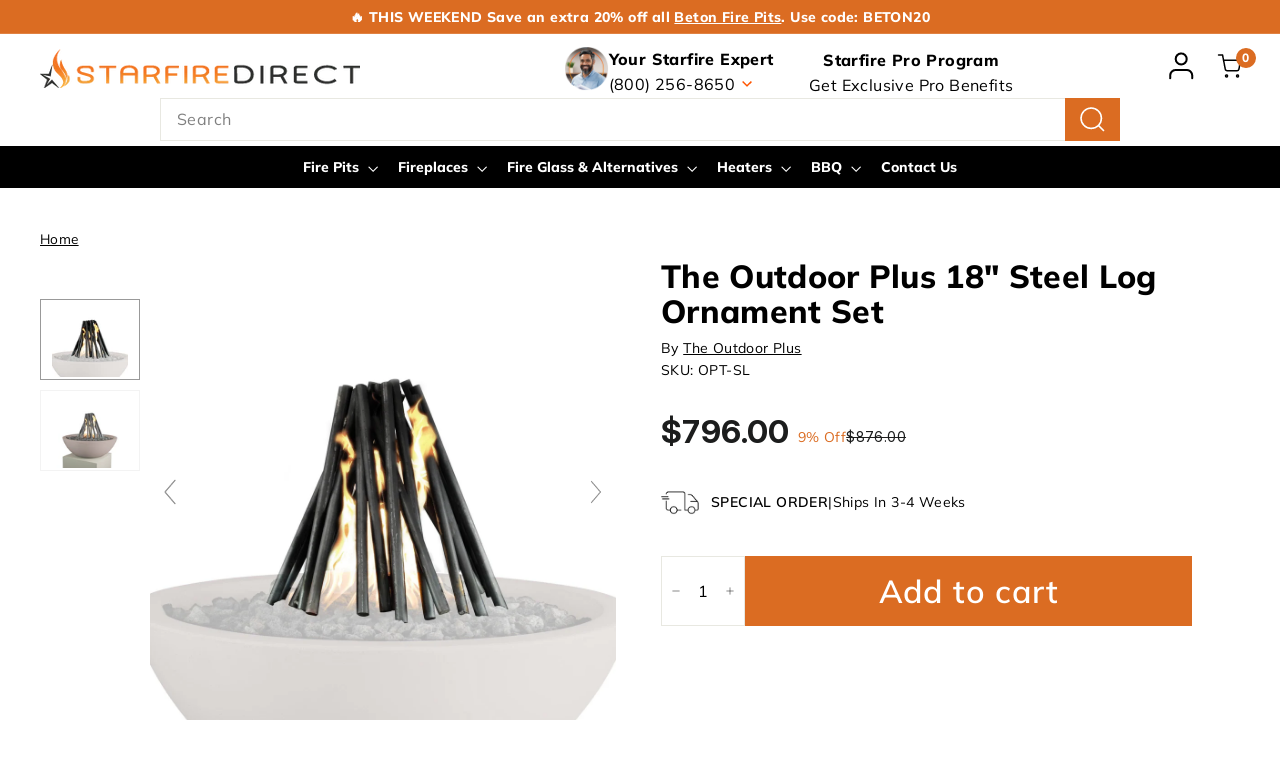

--- FILE ---
content_type: text/html; charset=utf-8
request_url: https://starfiredirect.com/apps/reviews/products?url=https:/starfiredirect.com/products/top-fire-18-inch-steel-logs-fire-ornaments
body_size: 969
content:
 [ { "@context": "http://schema.org",  "@type": "Product",  "@id": "https://starfiredirect.com/products/top-fire-18-inch-steel-logs-fire-ornaments#product_sp_starfire_direct", "mainEntityOfPage": { "@type": "WebPage", "@id": "https://starfiredirect.com/products/top-fire-18-inch-steel-logs-fire-ornaments#webpage_sp_starfire_direct", "sdDatePublished": "2026-01-18T07:39-0800", "sdPublisher": { "@context": "http://schema.org", "@type": "Organization", "@id": "https://schemaplus.io", "name": "SchemaPlus App" } }, "additionalProperty": [    { "@type": "PropertyValue", "name" : "Tags", "value": [  "collection_fire-pit-ornaments",  "exclude-shopping",  "Filter_Brand-The Outdoor Plus",  "Filter_Product Type-Fireplace Media",  "Filter_Style-Polished",  "flt-made-in-usa_Yes",  "has-docs",  "Nav_Outdoor Alternatives-Fire Pit Ornaments",  "origin-zip: 91761",  "p65-carbon-monoxide",  "rtn_no-returns"  ] }   ,{"@type": "PropertyValue", "name" : "Title", "value": [  "Default Title"  ] }   ],     "brand": { "@type": "Brand", "name": "The Outdoor Plus",  "url": "https://starfiredirect.com/collections/vendors?q=The%20Outdoor%20Plus"  },  "category":"Fire Pit Ornaments", "color": "", "depth":"", "height":"", "itemCondition":"http://schema.org/NewCondition", "logo":"", "manufacturer":"", "material": "", "model":"",  "offers": { "@type": "Offer", "@id": "10347094145",   "availability": "http://schema.org/InStock",    "inventoryLevel": { "@type": "QuantitativeValue", "value": "0" },    "price" : 796.0, "priceSpecification": [ { "@type": "UnitPriceSpecification", "price": 796.0, "priceCurrency": "USD" }  ],      "priceCurrency": "USD", "description": "USD-79600-$796.00-$796.00 USD-796.00", "priceValidUntil": "2030-12-21",    "shippingDetails": [  ],   "seller": { "@type": "Organization", "name": "Starfire Direct", "@id": "https://starfiredirect.com#organization_sp_starfire_direct" } },     "productID":"10347094145",  "productionDate":"", "purchaseDate":"", "releaseDate":"",  "review": [   ],   "sku": "OPT-SL",   "gtin12": "196111364039", "mpn": "",  "weight": { "@type": "QuantitativeValue", "unitCode": "LBR", "value": "0.0" }, "width":"",    "description": "Project the illusion and strength of a bonfire with the 18\" Steel Logs Ornament. It will allow you to create your own modern version of gathering around the campfire with friends and family, without leaving your backyard. \n\nThis fire bowl decoration is handmade in the U.S.A. of durable mild steel, making it weatherproof and heat resistant. There is no installation required, as it simply rests on top of your fire media, which means you can start using it right away. Not only will your guests love this fire bowl accessory, you will find it will take your home parties to the next level! \n\n  \n\nPRODUCT FEATURES: \n\n \n\n \n\nProudly Made in the U.S.A. \n\nCrafted of Sturdy Mild Steel \n\nFits Atop any Fire Bowls and Fire Pits \n\nIdeal for Home or Commercial Use \n\nFire Bowl Sold Separately \n\nDimensions: 18\" Dia. x 20\" H \n\n",  "image": [      "https:\/\/starfiredirect.com\/cdn\/shop\/products\/18-steel-log-ornament-set-110091.jpg?v=1738688303\u0026width=600"    ,"https:\/\/starfiredirect.com\/cdn\/shop\/products\/18-steel-log-ornament-set-170162.jpg?v=1738688303\u0026width=600"      ,"https:\/\/starfiredirect.com\/cdn\/shop\/products\/18-steel-log-ornament-set-110091.jpg?v=1738688303\u0026width=600"    ], "name": "The Outdoor Plus 18\" Steel Log Ornament Set", "url": "https://starfiredirect.com/products/top-fire-18-inch-steel-logs-fire-ornaments" }      ,{ "@context": "http://schema.org", "@type": "BreadcrumbList", "name": "Starfire Direct Breadcrumbs Schema by SchemaPlus", "itemListElement": [  { "@type": "ListItem", "position": 1, "item": { "@id": "https://starfiredirect.com/collections", "name": "Products" } }, { "@type": "ListItem", "position": 2, "item": { "@id": "https://starfiredirect.com/collections/fire-pit-media", "name": "Fire Pit Media" } },  { "@type": "ListItem", "position": 3, "item": { "@id": "https://starfiredirect.com/products/top-fire-18-inch-steel-logs-fire-ornaments#breadcrumb_sp_starfire_direct", "name": "The Outdoor Plus 18\" Steel Log Ornament Set" } } ] }  ]

--- FILE ---
content_type: text/css
request_url: https://starfiredirect.com/cdn/shop/t/1116/assets/int-custom.css?v=67638597323038035711764053120
body_size: 5072
content:
:root{--colorBorder: #e8e8e1;--bg-gray:#f7f7f7;--black:#000;--white:#fff;--theme-color:#f85401;--footer-bg:#2e2e2e;--footer-border:#4d4d4d;--footer-color:#bdbdbd;--green:#009444;--red:#dc4242;--orange:#db6c22}.mBtm0{margin-bottom:0!important}.mTop0{margin-top:0!important}.pBtm0{padding-bottom:0!important}.pTop0{padding-top:0!important}.dBlock{display:block!important}.product-grid-item .grid-item__content{height:100%}[dir=ltr] [data-grid-style=simple] .new-grid:not([data-view=list]) .grid-item__meta{margin-bottom:0}.product-grid-item .grid-item__content .grid-item__meta .grid-item__meta-main .grid-product__title{min-height:3rem;overflow:hidden;text-overflow:ellipsis;display:-webkit-box;-webkit-line-clamp:2;-webkit-box-orient:vertical}.intCustomCollection{margin:15px 0 0!important;padding:20px 0 10px!important}.intCustomCollection .collectionItem .collection-image-wrap{display:flex;align-items:center;justify-content:center;padding:10px;border:1px solid var(--colorBorder);overflow:hidden;border-radius:50%;-webkit-border-radius:50%;-moz-border-radius:50%;-ms-border-radius:50%;-o-border-radius:50%;width:150px;height:150px;margin:0 auto 15px}.intCustomCollection .collectionItem .collection-image-wrap .collection-image image-element{width:90%;height:90px;position:static}.intCustomCollection .collectionItem .collection-image-wrap .collection-image image-element img{display:block}.intCustomCollection [data-view="8-3"] .grid-item,.intCustomCollection [data-view="8-2"] .grid-item,.intCustomCollection [data-view="9-3"] .grid-item,.intCustomCollection [data-view="9-2"] .grid-item{flex:0 0 50%}.int-ctaBox{padding:13px 0;cursor:pointer}.int-ctaBox .sticky-contact{opacity:0;visibility:hidden;top:calc(100% + 10px);transition:.2s;-webkit-transition:.2s;-moz-transition:.2s;-ms-transition:.2s;-o-transition:.2s}.int-ctaBox:hover .sticky-contact{top:100%;opacity:1;visibility:visible}.intCollectionGridMain .collection-filters .filter-form .collection-sidebar__group .collapsible-content--all,.intCollectionGridMain .collection-filters .filter-form .collection-sidebar__group .collapsible-content--all.is-open{visibility:visible;opacity:1;transform:translateY(0);-webkit-transform:translateY(0);-moz-transform:translateY(0);-ms-transform:translateY(0);-o-transform:translateY(0)}.intCollectionGridMain .collection-filters .collection-sidebar__group .collapsible-trigger-btn{font-size:16px;font-weight:600}.intCollectionGridMain .collection-filters .collection-sidebar__group .collapsible-trigger-btn .collapsible-trigger__layout--inline span svg{transform:rotate(0);-webkit-transform:rotate(0);-moz-transform:rotate(0);-ms-transform:rotate(0);-o-transform:rotate(0);transition:.3s;-webkit-transition:.3s;-moz-transition:.3s;-ms-transition:.3s;-o-transition:.3s}.intCollectionGridMain .collection-filters .collection-sidebar__group .collapsible-trigger-btn.is-open .collapsible-trigger__layout--inline span svg{transform:rotate(180deg);-webkit-transform:rotate(180deg);-moz-transform:rotate(180deg);-ms-transform:rotate(180deg);-o-transform:rotate(180deg)}.intCollectionGridMain .collection-filters .filter-form{display:flex;align-items:flex-start;justify-content:center;flex-wrap:wrap;flex-direction:row;gap:5px}.intCollectionGridMain .collection-filters .filter-form>div{width:calc(50% - 5px)}.intCollectionGridMain .collection-filters .collapsible-trigger__layout--inline{display:flex;align-items:center;justify-content:space-between;width:100%}.intCollectionGridMain .collection-filters .tag__checkbox:before{border-radius:50%;-webkit-border-radius:50%;-moz-border-radius:50%;-ms-border-radius:50%;-o-border-radius:50%;border-color:#ddd}.intCollectionGridMain .collection-filters .tag__checkbox:after{border-radius:50%;-webkit-border-radius:50%;-moz-border-radius:50%;-ms-border-radius:50%;-o-border-radius:50%}.intCollectionGridMain .collection-filters .all-filters__container .collection-sidebar__group .collapsible-trigger-btn{padding:0;border-bottom:none;margin-bottom:0}.intCollectionGridMain .collection-filters .filter-form .filters-button{display:flex}.intCollectionGridMain .collection-filters .tag-list--active-tags{margin:0;padding:10px 0}.intCollectionGridMain .tag--remove a,.intCollectionGridMain .tag--inline a{border-radius:5px;-webkit-border-radius:5px;-moz-border-radius:5px;-ms-border-radius:5px;-o-border-radius:5px;padding:4px 10px 2px 33px;font-weight:400}.int-collectionTitle{display:block;font-size:1.5rem;margin:10px 0}.collection-content{margin-top:0}.intCollectionGridMain .collection-filters .tag-list--active-tags{display:flex;align-items:center;justify-content:center;flex-wrap:wrap;padding:0}.intCollectionGridMain .collection-filters .tag-list--active-tags li{margin:3px}.template-collection .ed_breadcrumbs-section:not(.int-breadcrumbs-sec){display:none}.int-breadcrumbs-sec{border-top:1px solid var(--colorBorder);background-color:#e8e8e1}.intCollectionGridMain .collection-filters .tag-list--active-tags:has(li){padding-top:10px}.intCollectionGridMain .collection-filters .collapsible-content__inner{max-height:230px;overflow:hidden;overflow-y:auto}.intCollectionGridMain .collection-filters .collapsible-content__inner::-webkit-scrollbar{width:12px;height:12px}.intCollectionGridMain .collection-filters .collapsible-content__inner::-webkit-scrollbar-track{background:#fff;border-radius:10px}.intCollectionGridMain .collection-filters .collapsible-content__inner::-webkit-scrollbar-thumb{background-color:#777;border-radius:10px;border:3px solid #fff}.intCollectionGridMain .collection-filters .collapsible-content__inner::-webkit-scrollbar-thumb:hover{background-color:#777}.intCollectionGridMain .collection-filters .collapsible-content__inner{scrollbar-width:thin;scrollbar-color:#777 #fff}.site-header__drawer{padding:0}.intProductContact .popup-overlay{position:fixed;top:0;left:0;width:100%;height:100%;z-index:1000;display:block}.intProductContact .popup{position:fixed;display:flex;align-items:center;justify-content:center;top:0;left:0;background:#0006;width:100%;height:100%;padding:70px 20px 20px;z-index:9001;overflow-x:auto}.intProductContact .popup .popup-content{background:var(--white);width:100%;max-width:600px;padding:20px;border-radius:8px;z-index:9001;box-shadow:0 5px 15px #0000004d;margin:auto;position:relative}.intProductContact .popup .popup-content .linkTitle{display:flex;align-items:center;justify-content:center;color:var(--black);font-size:18px;font-weight:600;margin:0 0 15px}.intProductContact .popup .popup-content .linkTitle svg{display:block;width:24px;height:auto;fill:var(--black);margin:0 6px 0 0}.intProductContact .hidden{display:none}.intProductContact .popup-trigger span.text{display:block;width:fit-content;margin:5px auto 0;color:var(--black);font-weight:500;font-size:14px;line-height:1.4}.intProductContact.contact-box-icons{display:flex;align-items:flex-start;justify-content:space-between;gap:5px;padding:10px 0;border-bottom:none}.intProductContact .contact-box-icon .h5{font-size:15px;color:var(--black);font-weight:700}.template-product .page-container .transition-body .main-content .product-section .page-content--product{position:relative;z-index:1}.intProductContact .popup-content{text-align:center}.intProductContact .popup-content i{display:block;width:fit-content;margin:0 auto 20px}.intProductContact .popup-content i svg{display:block;width:60px;height:auto;fill:var(--black)}.intProductContact .popup-content i img{display:block;width:50px;height:auto;margin:0 auto}.intProductContact .popup-content .popup-close{position:absolute;padding:10px;right:10px;top:10px;opacity:.4;transition:.3s;-webkit-transition:.3s;-moz-transition:.3s;-ms-transition:.3s;-o-transition:.3s}.intProductContact .popup-content .popup-close:hover{opacity:1}.intProductContact .popup-content .popup-close svg{display:block;width:25px;height:25px;stroke:var(--black)}.intProductContact .popup-content .btn{padding:5px 20px;border-radius:50px;-webkit-border-radius:50px;-moz-border-radius:50px;-ms-border-radius:50px;-o-border-radius:50px}.template-blog .main-content .shopify-section .index-section{margin-top:10px;margin-bottom:10px}.hero__text-wrap .hero__subtitle{font-size:16px}.intSecTitle{font-size:20px}.intRichText .action-buttons{position:relative;height:50px;width:100%}.intRichText .action-buttons .show-more,.intRichText .action-buttons .show-less{border:1px solid #000;background-color:transparent;color:#000;font-weight:400;width:100%;max-width:220px;text-decoration:none;font-size:17px;text-align:center;display:block;visibility:visible;opacity:1;position:absolute;left:0;top:0;height:50px;background-color:var(--white)}.intRichText read-more-wrapper:not([opened]) .show-less{visibility:hidden;opacity:0}.site-header a.site-nav__dropdown-link.view-all{padding:12px 0}.site-header .megamenu__col{padding-bottom:45px}.section--divider{border-top:none!important}.intProductOfferBox{width:100%;position:relative;margin:0 0 35px;display:flex;align-items:flex-start;flex-direction:column;padding:0;border:1px solid var(--colorBorder)}.intProductOfferBox .titleSec{margin-bottom:0;display:flex;align-items:flex-start}.intProductOfferBox .titleSec,.intProductOfferBox .contSec{display:flex;align-items:flex-start;width:100%;clear:both;flex-direction:column;flex-wrap:wrap}.intProductOfferBox .titleSec .smTitle{display:block;font-size:14px;color:var(--black);margin:0 0 10px;font-weight:700}.intProductOfferBox .intPromoText{padding:15px}.intProductOfferBox .titleSec p.text{margin:0;padding-left:0;font-size:14px;position:relative;color:var(--black);font-weight:700;align-items:flex-start}.intProductOfferBox .contSec p.text{margin:0;font-size:14px}.intProductOfferBox .contSec .learnMore{color:var(--theme-color);margin-left:0;font-size:14px;margin-top:10px;display:block;width:fit-content}.intProductOfferBox .sTag{display:flex;align-items:center;justify-content:flex-start;width:100%;height:38px;padding:10px 15px;background-color:var(--black);color:var(--white);font-size:14px;text-transform:uppercase;text-align:left;margin:0 auto}.author-box-container .author-main-info>div{display:flex;align-items:flex-start;flex-direction:column}.author-box-container .author-main-info>div .author-box-title{margin-bottom:0;font-size:22px;line-height:1.3}.product-grid .flickity-page-dots{position:static;width:100%;clear:both;margin:0 0 12px}.btn.btn--outline,.btn.outline{border:1px solid #000;background-color:transparent;color:#000;font-weight:400;width:100%;max-width:220px;transition:.3s;-webkit-transition:.3s;-moz-transition:.3s;-ms-transition:.3s;-o-transition:.3s}.btn.btn--outline:hover,.btn.outline:hover{background-color:transparent;border-color:var(--theme-color);color:var(--black)}.btn.btn--plain,.btn.plain{background-color:transparent;color:inherit;text-decoration:underline;font-weight:400;padding:0;border:none}.btn.btn--plain:hover,.btn.plain:hover{background-color:transparent;color:inherit;text-decoration:underline}.product__photo-zoom-btn{position:absolute;left:15px;top:15px;border:none;z-index:1}.intblogSerch{width:100%;position:relative;display:flex;align-items:center;justify-content:center;flex-direction:column}.intblogSerch .smTitle{display:block;padding-right:0;margin:0 0 10px;font-size:20px;text-align:center}.intblogSerch .blogSearchWrap{width:100%}.template-search .main-content .search__input-wrap{margin-bottom:15px}.blog-layout__sidebar.sidebarBlog .grid-article[data-style=compact] .grid-article__image{align-self:normal}.blog-layout__sidebar.sidebarBlog .grid-article:last-child{margin-bottom:0}.blog-layout__main.mainBlog .grid-article{text-align:left}.blog-layout__main.mainBlog .section-header{margin-bottom:15px}.blog-layout__main.mainBlog .btn.outline{margin:0 auto 20px;display:block}.type-advanced .rte--em,.type-product .rte--em,.type-sale_collection .rte--em{text-transform:none!important}.product-card__vendor{margin-top:5px;opacity:.65;font-size:calc(var(--typeBaseSize) - 3px)}.intSocialIcons .social-sharing{display:flex;align-items:center}.intSocialIcons .social-sharing__link{width:44px;height:44px;background-color:var(--black);display:flex;align-items:center;justify-content:center;border-radius:50%;-webkit-border-radius:50%;-moz-border-radius:50%;-ms-border-radius:50%;-o-border-radius:50%;margin-right:10px}.intSocialIcons .social-sharing__link:last-child{margin-right:0}.intSocialIcons .social-sharing__link svg{fill:var(--white)}.intSocialIcons .social-sharing__link .social-sharing__title{display:none}.intSocialIcons .social-sharing__link{background-color:var(--black)}.intSocialIcons .social-sharing__link[title="Share on Facebook"]{background-color:#3b5999}.intSocialIcons .social-sharing__link[title="Tweet on Twitter"]{background-color:#221e1f}.intSocialIcons .social-sharing__link[title="Pin on Pinterest"]{background-color:#c92229}.article-header .category-link{color:var(--black);font-size:15px;font-weight:600}.blog-layout .theme-block .grid-article .grid-article__image{width:100%;flex:100%}.blog-layout .theme-block .grid-article .grid-article__image .grid-article__tags{display:none}.blog-layout .blog-layout__sidebar{padding-right:20px;padding-left:20px}.intBlogSidebarSearch{width:100%;margin:0 0 20px}.intBlogSidebarSearch .search__input-wrap{margin:0 0 20px}.intReviewLogoSec,.intFooterTopLogoSec{width:100%;position:relative;background-color:var(--footer-bg);border-bottom:1px solid var(--footer-border);padding:15px 0}.intFooterTopLogoSec .intFooterIn{width:100%;clear:both}.intFooterTopLogoSec .intFooterIn .intFtLogo{display:block;width:fit-content;margin:0 auto 25px}.intFooterTopLogoSec .intFooterIn .intFtLogo img{display:block;margin:0 auto;width:100%;max-width:540px}.intReviewLogoSec .intFooterIn .intLogoFrame{display:flex;align-items:center;justify-content:flex-start;list-style-type:none;margin:0;flex-wrap:wrap}.intReviewLogoSec .intFooterIn .intLogoFrame li{padding:5px}.intReviewLogoSec .intFooterIn .intLogoFrame li img{display:block;height:60px;width:auto}.intOutovaLinks{width:100%;position:relative;background-color:var(--footer-bg);border-top:1px solid var(--footer-border);padding:30px 0 20px}.intOutovaLinks .outvaLogo{display:block;margin:0 auto 15px}.intOutovaLinks .outvaLogo img{display:block;width:100%;max-width:230px;height:auto;margin:0 auto}.intOutovaLinks .intOutovaNav{display:flex;align-items:center;justify-content:center;list-style-type:none;margin:0;padding:0;flex-wrap:wrap}.intOutovaLinks .intOutovaNav li{padding:0 5px;margin:0}.intOutovaLinks .intOutovaNav li a,.intOutovaLinks .intOutovaNav li span{display:block;font-size:15px;color:var(--footer-color);margin:0;padding:5px 10px}.intOutovaLinks .intOutovaNav li a:hover{color:var(--white)}.site-footer a,.footer_extra-text .note p,.intFootBlocksFrame a,.intFootBlocksFrame p{color:var(--footer-color)}.footer__bottom .footer__base-links{text-align:center}.footer__bottom .footer__base-links a,.footer__bottom .footer__base-links p,.footer_extra-text .location .icon-text{color:var(--footer-color);text-decoration:none;font-size:14px}.footer__bottom .footer__base-links a:hover,.site-footer a:hover{color:var(--white)}.intFootBlocksFrame{display:flex;align-items:flex-start;justify-content:center;flex-wrap:wrap;width:100%;max-width:1000px;margin:0 auto}.intFootBlocksFrame .intFootContact,.intFootBlocksFrame .intFootLinks{width:100%}.intFootLinks .footer__blocks{display:flex;align-items:flex-start;justify-content:center;flex-wrap:nowrap;gap:2px}.intFootLinks .footer__block{flex:0 1 33.333%;max-width:none}.footer__menu a{white-space:nowrap}.intFootSocialWrap{width:100%;clear:both;display:flex;align-items:center;justify-content:center;list-style-type:none;flex-wrap:wrap;margin:0}.intFootSocialWrap li{padding:0 10px}.intFootSocialWrap li svg{display:block;fill:var(--white);width:17px;height:auto}.site-footer .footer__section--menus{padding-bottom:20px}.site-footer .footer__section--menus .icon{width:13px;height:auto}.intBlogCollectionsWrap,.intBlogCollections{width:100%;clear:both;position:relative}.intBlogCollections{display:flex;align-items:stretch;justify-content:space-between;flex-wrap:wrap;margin:0;padding:0;list-style-type:none}.intBlogCollections .collectionItem{width:100%;margin:0 0 15px}.intBlogCollections .collectionItem .intImg{width:100%;overflow:hidden;margin-bottom:8px}.intBlogCollections .collectionItem .intImg img{display:block;width:100%;height:auto}.intBlogCollections .collectionItem .intTitle{display:block;font-size:16px;color:var(--black);padding:0 10px;font-weight:700}.intVdrCcollContentSec{padding-top:20px;padding-bottom:0}.intVdrCcollContent{width:100%;clear:both;display:flex;align-items:stretch;flex-direction:column;gap:20px}.intVdrColImgOrVideo{width:100%}.intVdrContent{display:flex;align-items:stretch;flex-direction:column;gap:20px;width:100%}.intVdrContent .intVdrParagraph,.intVdrContent .intVdrList{width:100%}.intVdrContent .intVdrParagraph{padding-bottom:15px;border-bottom:1px solid var(--colorBorder)}.intVdrColImg img,.intVdrColVideo video,.intVdrColVideo iframe{display:block;width:100%;overflow:hidden;border-radius:5px;-webkit-border-radius:5px;-moz-border-radius:5px;-ms-border-radius:5px;-o-border-radius:5px}.intVdrColImg img{height:auto}.product-single__vendor,.product-single__vendor-sku>span,.product-single__vendor-sku{font-size:14px}.product-single__vendor a{color:var(--black);text-decoration:underline;font-weight:var(--typeBaseWeight)}.intTCenter{text-align:center!important}.product-block--price .product__price{font-family:Inter,sans-serif}.template-product .product__thumbs--scroller .thumb-action-container{display:none}.product-block:has(.variant-wrapper.intVariant){padding:30px 0;border-top:1px solid var(--colorBorder);border-bottom:1px solid var(--colorBorder);margin-bottom:30px}.variant-wrapper.intVariant{width:100%;border-bottom:none!important;padding-bottom:12px;margin-top:12px}.variant-wrapper.intVariant .variant__label{display:flex;align-items:flex-start;justify-content:flex-start;flex-direction:row}.variant-wrapper.intVariant .variant__label .variant__label-info{display:flex;align-items:flex-start;justify-content:flex-start;flex-direction:column}.intVariant .variant__label .variant__label-info,.intVariant .variant__label .variant__label-info span{font-size:14px}.cpy-product-details.mobile-only select{width:100%}.intProductContactWrap{width:100%;clear:both}.intProductContactWrap .intProductContact{margin-top:25px}.intProImg{z-index:1}.product-single__title{margin-bottom:8px}.intProDtlsWrap .product-single__vendor-sku{display:flex;flex-direction:column;flex-wrap:wrap}.product-block .qty_form{display:flex;align-items:stretch}.product-block .qty_form .product__quantity{height:50px}.product-block .qty_form .product-block{width:100%}.product-block .qty_form .product-block .product-single__form .add-to-cart{display:flex;align-items:center;justify-content:center;height:50px;font-size:16px;font-weight:600}.product-block .qty_form .product__quantity .js-qty__wrapper .js-qty__num{height:50px;min-height:50px}.intProductReview{margin-bottom:0}.intProductShipping{display:flex;align-items:center;justify-content:flex-start;margin:30px 0}.intProductShipping .intShipIco{display:block;width:50px;height:auto;padding-right:12px}.intProductShipping .intShopText>span{display:block;font-size:15px;font-weight:700;color:var(--black)}.intProductShipping .intShopText .shipping-info{display:flex;align-items:center;justify-content:flex-start;font-size:14px;text-transform:none}.intProductShipping .intShopText .shipping-info .shippingText{display:flex;align-items:center;justify-content:flex-start;gap:10px}.intProductShipping .intShopText .shipping-info .shippingText .status-text{color:var(--black);text-transform:none;font-weight:600}.shipping-info .shippingText .status-text.in-stock{color:var(--green)!important}.shipping-info .shippingText .status-text.out-of-stock{color:var(--red)!important}.product-block.product-block--price{display:flex;align-items:flex-end;justify-content:flex-start;margin-bottom:3px!important}.product-block.product-block--price .price-up{display:flex;align-items:center;justify-content:flex-start;order:2;gap:7px;padding-left:3px;font-size:14px}.product-block.product-block--price .product__price.on-sale{order:1}.product-block.product-block--price .price-up span{font-size:14px}.product-block.product-block--price .price-up .product__price-savings{color:var(--orange);font-size:14px}.product__policies,.product__policies p,.shopify-payment-terms.product__policies span,.product__policies p span.font-bold{font-weight:400!important}.intProDtlsWrap .product-single__title,.intProDtlsWrap .product-block--price .product__price:not(.product__price--compare),.section-header h2,.section-header .h2,.jdgm-rev-widg__header .jdgm-rev-widg__title,.newsletter-section__content .theme-block .h3,.int-h2Title{font-size:22px}.intProDtlsWrap .product-block--price .product__price:not(.product__price--compare){font-weight:700}.cpy-products-selects .checkbox input[type=checkbox]{background-color:var(--white);border:2px solid var(--colorBorder);position:relative}.cpy-products-selects .checkbox input[type=checkbox]:before{box-shadow:none;clip-path:none;width:10px;height:18px;border-right:3px solid var(--green);border-bottom:3px solid var(--green);transform:rotate(45deg)!important;-webkit-transform:rotate(45deg)!important;-moz-transform:rotate(45deg)!important;-ms-transform:rotate(45deg)!important;-o-transform:rotate(45deg)!important;background-color:transparent;transform-origin:center;opacity:0}.cpy-products-selects .checkbox.selected input[type=checkbox]:before{opacity:1}.jdgm-prev-badge__text{text-transform:capitalize!important;font-size:14px}.jdgm-preview-badge .jdgm-star.jdgm-star{color:var(--orange)!important}.intProductBlockWrap .product-block,.product-block{margin-bottom:40px}.product-block-free-sample{border:1px solid var(--colorBorder)!important;margin-top:15px}.product-block-free-sample .collapsibles-wrapper .free-sample p{font-size:14px;color:var(--black)}.product-block-free-sample .collapsibles-wrapper .free-sample:hover p{color:var(--black)}.intNewsletter .newsletter-section__content .newsletter__input-group{width:100%;max-width:100%}.intNewsletter .newsletter-section__content .theme-block:has(.h2){margin-bottom:10px}.intVariantStatic .variant-input-wrap.open,.intVariantStatic .variant-input-wrap{padding:5px;max-height:2000px}.int-smTitle{font-size:17px;font-weight:700;color:var(--black)}.variant-input-wrap .variant__input--color{width:calc(25% - 10px)}.template-search .collection-sidebar .mobile-filters--container .filters-button{display:none}@media (min-width:575px){.intCustomCollection [data-view="8-3"] .grid-item,.intCustomCollection [data-view="8-2"] .grid-item,.intCustomCollection [data-view="9-3"] .grid-item,.intCustomCollection [data-view="9-2"] .grid-item{flex:0 0 calc(100% / 3)}.intProductContact.contact-box-icons{gap:15px;padding:15px 0}.intReviewLogoSec .intFooterIn .intLogoFrame{flex-wrap:wrap;justify-content:center}.intReviewLogoSec .intFooterIn .intLogoFrame li{padding:0 10px}.intReviewLogoSec,.intFooterTopLogoSec{padding:30px 0}.variant-input-wrap .variant__input--color{width:100px}}@media (min-width:768px){.intCustomCollection [data-view="8-3"] .grid-item,.intCustomCollection [data-view="8-2"] .grid-item,.intCustomCollection [data-view="9-3"] .grid-item,.intCustomCollection [data-view="9-2"] .grid-item{flex:0 0 25%}.intCustomCollection{padding:40px 0 20px!important}.int-collectionTitle{font-size:2rem;margin:0 0 10px}.template-blog .shopify-section.blog-layout__sidebar{padding-right:0;margin-right:0}.template-blog .shopify-section.blog-layout__sidebar .tag-list{margin-bottom:20px}.template-blog .main-content .shopify-section .index-section{margin-top:20px;margin-bottom:20px}.intSecTitle{font-size:32px}.hero__text-wrap .hero__subtitle{font-size:16px}.intTextColumns .btn{margin-top:20px}.intTextColumns h2{margin-top:22px!important;margin-bottom:22px}.intTextColumns p{font-size:16px}.intblogSerch{width:100%;position:relative;display:flex;align-items:center;justify-content:space-between;flex-direction:row}.intblogSerch .smTitle{padding-right:15px;white-space:nowrap;text-align:left;margin-bottom:0}.intStickyWrap{position:relative}.blog-layout.intStickyWrap{align-items:flex-start}.blog-layout.intStickyWrap .blog-layout__main.mainBlog,.blog-layout.intStickyWrap .blog-layout__sidebar.sidebarBlog{position:sticky;top:85px}.blog-layout__main.mainBlog .grid-article{text-align:left}.blog-layout__main.mainBlog .btn.outline{margin:0 auto 0 0}.blog-layout .blog-layout__sidebar{padding:30px 45px 0}.article-content-wrapper{padding:60px 0}.intFootContact{padding-right:30px}.intFootLinks .footer__blocks{gap:30px}.intFootBlocksFrame .intFootContact{width:30%}.intFootBlocksFrame .intFootLinks{width:70%}.intFooterBtm .footer__base-links a:first-child{padding-left:40px}.intFooterBtm .footer__base-links a,.intFooterBtm .footer__base-links span{padding:2px 20px}.intFootSocialWrap li svg{width:26px}.intFootLinks .footer__blocks{gap:20px}.intVdrContent{flex-direction:row}.intVdrContent .intVdrParagraph,.intVdrContent .intVdrList{width:50%}.intVdrContent .intVdrParagraph{padding-bottom:0;border-bottom:none}.intVdrCcollContentSec{padding-bottom:20px}.intProductBlockWrap .product-block,.product-block{margin-bottom:40px}.product-block:has(.variant-wrapper.intVariant){padding:30px 0}.variant-wrapper.intVariant .variant__label .variant__label-info{align-items:center;flex-direction:row}.intProDtlsWrap .product-single__vendor-sku{margin-bottom:35px}.intProDtlsWrap .product-single__title,.intProDtlsWrap .product-block--price .product__price:not(.product__price--compare),.section-header h2,.section-header .h2,.jdgm-rev-widg__header .jdgm-rev-widg__title,.newsletter-section__content .theme-block .h3,.int-h2Title{font-size:32px}.product-block .qty_form .product__quantity{height:70px}.product-block .qty_form .product-block{width:100%}.product-block .qty_form .product-block .product-single__form .add-to-cart{height:70px;font-size:32px}.product-block .qty_form .product__quantity .js-qty__wrapper .js-qty__num{height:70px;min-height:70px}.intProductShipping{margin:35px 0}.product__policies,.product__policies p,.shopify-payment-terms.product__policies span{font-size:14px}}@media (min-width:992px){.intCollectionGridMain{display:flex;align-items:flex-start;justify-content:space-between;flex-wrap:wrap}.intCollectionGridMain .collection-grid{margin-bottom:40px}.intCollectionGridMain .pagination{width:100%;display:flex;padding-left:22%;align-items:center;justify-content:flex-end;padding-right:80px;margin:20px 0 0;position:relative;top:0}.intCollectionGridMain .collection-filters .filter-form{flex-direction:column;gap:0}.intCollectionGridMain .collection-filters .filter-form>div{width:100%}.intCollectionGridMain .collection-filters{width:22%;padding-right:20px;position:sticky;top:75px}.intCollectionGridMain .collection-filters .collection-sidebar{padding:5px 20px;border:1px solid var(--colorBorder)}.intCollectionGridMain>div{width:78%;position:sticky;top:85px}.intCollectionGridMain .collection-filters .collection-sidebar__group .collapsible-trigger-btn{padding:10px 0;border-bottom:1px solid var(--colorBorder)}.intCollectionGridMain .collection-filters .filter-form .filters-button{display:none}.intCollectionGridMain .collection-filters .tag-list--active-tags{justify-content:flex-start}.intCollectionGridMain .collection-filters .tag-list--active-tags li{margin:0 5px 5px 0}.intProductContact .popup .popup-content{padding:30px 40px 40px}.intProductContact .popup-content .btn{margin-top:20px}.intFootContact{padding-right:40px}.intFootLinks .footer__blocks{gap:40px}}@media (min-width:1200px){.intCustomCollection [data-view="8-3"] .grid-item,.intCustomCollection [data-view="8-2"] .grid-item,.intCustomCollection [data-view="9-3"] .grid-item,.intCustomCollection [data-view="9-2"] .grid-item{flex:0 0 calc(100% / 6)}.intProductContact .contact-box-icon .h5{font-size:15px}.intProductContact .popup-trigger span.text{font-size:14px}.intProductOfferBox{text-align:left;margin:0 0 30px;flex-direction:row;padding:0;border:none;align-items:center}.intProductOfferBox .sTag{width:90px;height:38px;margin:0;text-align:center;justify-content:center}.intProductOfferBox .intPromoText{padding:0 0 0 15px}.intProductOfferBox .titleSec p.text{display:flex;align-items:center}.intProductOfferBox .titleSec .smTitle{margin-bottom:0}.intProductOfferBox .titleSec p.text:before{content:"";display:block;width:12px;height:2px;background-color:var(--black);margin:0 10px}.intProductOfferBox .titleSec,.intProductOfferBox .contSec{flex-direction:row;text-align:left;align-items:center}.intProductOfferBox .contSec .learnMore{margin-left:10px;margin-top:0}.intBlogSidebarSearch{margin-bottom:40px}.intBlogCollections .collectionItem{width:calc(50% - 10px);margin-bottom:20px}.intBlogCollections .collectionItem .intImg{margin-bottom:10px}.intBlogCollections .collectionItem .intTitle{font-size:16px;padding:0 20px}.intVdrCcollContent{gap:30px}.intVdrCcollContentSec{padding-top:40px;padding-bottom:40px}.intVdrCcollContent{width:100%;clear:both;display:flex;align-items:stretch;flex-direction:row;gap:20px}.intVdrColImgOrVideo{width:40%}.intVdrContent{gap:20px;width:60%}.intProductContactWrap{padding-left:100px}.variant-wrapper.intVariant.intVariantStatic{padding-bottom:25px}.intProductBlockWrap .product-block,.product-block{margin-bottom:35px}}@media (min-width:1440px){.intCustomCollection [data-view="8-3"] .grid-item,.intCustomCollection [data-view="8-2"] .grid-item,.intCustomCollection [data-view="9-3"] .grid-item,.intCustomCollection [data-view="9-2"] .grid-item{flex:0 0 12.5%}.intProductContact.contact-box-icons{padding:15px}.blog-layout .blog-layout__sidebar{padding-right:60px;padding-left:60px}.intBlogCollections .collectionItem .intTitle{font-size:18px}}@media (max-width:1024px){.cpy-products .cpy-products-right{width:100%}}@media (max-width:992px){.intCollectionGridMain .collection-filters .filter-form{align-items:stretch}.intCollectionGridMain .collection-filters .collection-sidebar__group .collapsible-trigger-btn{padding:4px 12px;border:1px solid var(--colorBorder);height:100%}.intCollectionGridMain .collection-filters .filter-form-main .collapsible-content{position:absolute;top:calc(100% + 2px);width:max-content;height:fit-content!important;border:1px solid var(--colorBorder)!important;z-index:9;right:0;background-color:#fff;max-width:350px}.intCollectionGridMain .collection-filters .filter-form>div{width:calc(100% - 5px);max-width:200px}.intCollectionGridMain .collection-filters .all-filters__container .filter-form .filters-section,.intCollectionGridMain .collection-filters .all-filters__container .filter-form .buttons{width:100%;max-width:100%!important}.intCollectionGridMain .collection-filters .all-filters__container .filter-form .buttons{border-top:1px solid var(--colorBorder)}.intCollectionGridMain .collection-filters .all-filters__container .filters-section .collection-sidebar__group{padding:0}.intCollectionGridMain .collection-filters .all-filters__container .collection-sidebar__group .collapsible-trigger-btn{padding:10px 12px}.intCollectionGridMain .collection-filters .collection-sidebar__group{position:relative;overflow:visible;border:none!important;height:100%}.intCollectionGridMain .collection-filters .all-filters__container .collapsible-content,.intCollectionGridMain .collection-filters .filter-form-main .collapsible-content{max-height:200px!important;overflow-y:scroll}.intCollectionGridMain .collection-filters .all-filters__container .collapsible-content::-webkit-scrollbar,.intCollectionGridMain .collection-filters .filter-form-main .collapsible-content::-webkit-scrollbar{width:1px!important;background-color:transparent!important}.intCollectionGridMain .collection-filters .all-filters__container .collapsible-content::-webkit-scrollbar-thumb,.intCollectionGridMain .collection-filters .filter-form-main .collapsible-content::-webkit-scrollbar-thumb{background-color:#ff6a00}.intCollectionGridMain .collection-filters .collection-sidebar__group .collapsible-trigger-btn{font-size:14px}.int-breadcrumbs-sec .page-width{padding-left:0;padding-right:0}.int-breadcrumbs-sec .page-width .ed_breadcrumbs-list{display:flex;align-items:center;white-space:nowrap;overflow-x:scroll}.int-breadcrumbs-sec .page-width .ed_breadcrumbs-list li a{white-space:nowrap;font-size:14px}.intCollectionGridMain .collection-filters .filter-form .collection-sidebar__group .collapsible-content--all{visibility:hidden;opacity:0}.intCollectionGridMain .collection-filters .filter-form .collection-sidebar__group .collapsible-content--all.is-open{visibility:visible;opacity:1}}@media (max-width:767px){.intCollectionGridMain .collection-filters .filter-form.filter-form-main{display:none}.intCollectionGridMain .collection-filters .tag-list--active-tags:has(li){padding-top:5px}.collection-filter{top:58px}.intCollectionGridMain .collection-filters .filter-form .collection-sidebar__group .collapsible-content--all,.intCollectionGridMain .collection-filters .filter-form .collection-sidebar__group .collapsible-content--all.is-open{visibility:visible;opacity:1}.footer__block--menu .footer__title{padding:10px 0}.footer__block--menu{border-bottom:1px solid var(--footer-border)}.footer__block--menu:last-child{border-bottom:none}.intFootContact{margin-bottom:15px}.template-product .section-header__title.text-center,.section-header__title.intTCenter{text-align:left!important}}@media (max-width:575px){.intTwoCol [data-view="6-3"] .grid-item{flex:0 0 50%}.grid-product__price{flex-direction:column;align-items:flex-start}.grid-product__price--from span:not(.money){display:block}.template-product .blocks-container{padding-left:0!important;padding-right:0!important}}@media (max-width:479px){.intCollectionGridMain .collection-filters .filter-form>div{max-width:calc(50% - 5px)}.intCollectionGridMain .collection-filters .collection-sidebar__group .collapsible-trigger-btn{padding:4px 8px}.site-header__logo a{width:170px!important}.template-product .section-header{margin-bottom:15px}[data-swatch_style=round] .product-single__meta .color-swatch,[data-swatch_style=square] .product-single__meta .color-swatch{height:60px}.cpy-products-selects .checkbox input[type=checkbox]{flex:1}.cpy-products-selects .checkbox .intItemDtls{flex:5}.cpy-products-selects .checkbox .intItemDtls p{margin-bottom:0}.cpy-product .plus{margin-right:-25px}.template-search .collection-sidebar .mobile-filters--container .collapsible-content .tag-list{margin-bottom:0}}
/*# sourceMappingURL=/cdn/shop/t/1116/assets/int-custom.css.map?v=67638597323038035711764053120 */


--- FILE ---
content_type: text/javascript
request_url: https://starfiredirect.com/cdn/shop/t/1116/assets/lightbox.js?v=177529825473141699571714421513
body_size: -428
content:
import"@archetype-themes/scripts/config";class ImageLightbox extends HTMLElement{constructor(){super();const lightboxTrigger=this.querySelector(".lightbox-trigger"),lightbox=this.querySelector(".lightbox"),lightboxOuterContainer=this.querySelector(".lightbox-outer-container"),lightboxCloseBtn=this.querySelector(".lightbox-close-btn");lightboxTrigger.addEventListener("click",()=>{lightbox.classList.add("active"),document.addEventListener("keydown",handleKeydown)}),lightbox.addEventListener("click",event=>{(event.target===lightbox||event.target===lightboxOuterContainer)&&(lightbox.classList.remove("active"),document.removeEventListener("keydown",handleKeydown))}),lightboxCloseBtn.addEventListener("click",()=>{lightbox.classList.remove("active"),document.removeEventListener("keydown",handleKeydown)});function handleKeydown(event){event.keyCode===27&&lightbox.classList.remove("active")}}}customElements.define("image-lightbox",ImageLightbox);
//# sourceMappingURL=/cdn/shop/t/1116/assets/lightbox.js.map?v=177529825473141699571714421513


--- FILE ---
content_type: text/javascript
request_url: https://starfiredirect.com/cdn/shop/t/1116/assets/product-images.js?v=179562556553187579351722614367
body_size: 658
content:
import"@archetype-themes/scripts/vendors/flickity";import"@archetype-themes/scripts/modules/photoswipe";const Default={initialZoom:2,minZoom:1.25,maxZoom:4,zoomSpeed:.01};class Zoomable{constructor(element,config){this.element=element,this.config=this._mergeConfig(config);const{initialZoom,minZoom,maxZoom}=this.config;this.zoomed=!1,this.initialZoom=Math.max(Math.min(initialZoom,maxZoom),minZoom),this.zoom=this.initialZoom,this.img=element.querySelector("img"),this.img.draggable=!1,this.element.style.setProperty("--zoom",this.initialZoom),this._addEventListeners()}static get Default(){return Default}_addEventListeners(){this.element.addEventListener("mouseover",()=>this._handleMouseover()),this.element.addEventListener("mousemove",evt=>this._handleMousemove(evt)),this.element.addEventListener("mouseout",()=>this._handleMouseout()),this.element.addEventListener("wheel",evt=>this._handleWheel(evt)),this.element.addEventListener("touchstart",evt=>this._handleTouchstart(evt)),this.element.addEventListener("touchmove",evt=>this._handleTouchmove(evt)),this.element.addEventListener("touchend",()=>this._handleTouchend())}_handleMouseover(){this.zoomed||(this.element.classList.add("zoomable--zoomed"),this.zoomed=!0)}_handleMousemove(evt){if(!this.zoomed)return;const elPos=this.element.getBoundingClientRect(),percentageX=`${(evt.clientX-elPos.left)*100/elPos.width}%`,percentageY=`${(evt.clientY-elPos.top)*100/elPos.height}%`;this.element.style.setProperty("--zoom-pos-x",percentageX),this.element.style.setProperty("--zoom-pos-y",percentageY)}_handleMouseout(){this.zoomed&&(this.element.style.setProperty("--zoom",this.initialZoom),this.element.classList.remove("zoomable--zoomed"),this.zoomed=!1)}_handleWheel(evt){if(!this.zoomed)return;evt.preventDefault();const newZoom=this.zoom+evt.deltaY*(this.config.zoomSpeed*-1),{minZoom,maxZoom}=this.config;this.zoom=Math.max(Math.min(newZoom,maxZoom),minZoom),this.element.style.setProperty("--zoom",this.zoom)}_handleTouchstart(evt){evt.preventDefault(),this._handleMouseover()}_handleTouchmove(evt){if(!this.zoomed)return;const elPos=this.element.getBoundingClientRect();let percentageX=(evt.touches[0].clientX-elPos.left)*100/elPos.width,percentageY=(evt.touches[0].clientY-elPos.top)*100/elPos.height;percentageX=Math.max(Math.min(percentageX,100),0),percentageY=Math.max(Math.min(percentageY,100),0),this.element.style.setProperty("--zoom-pos-x",`${percentageX}%`),this.element.style.setProperty("--zoom-pos-y",`${percentageY}%`)}_handleTouchend(evt){this._handleMouseout()}_mergeConfig(config){return{...this.constructor.Default,...typeof config=="object"?config:{}}}}class ProductImages extends HTMLElement{constructor(){super(),this.sectionId=this.closest("[data-section-id]").dataset.sectionId,this.images=this.querySelectorAll("image-element"),this.init()}init(){window.innerWidth>=768&&(this.images.forEach(image=>new Zoomable(image)),this.querySelectorAll(".product-main-slide .product__photo-zoom-btn").forEach(el=>{el.addEventListener("click",e=>{e.preventDefault();let parent=el.closest(".product-main-slide"),mobileSlide=document.querySelector("product-images-mobile");mobileSlide&&(mobileSlide.slideTo(parent.dataset.index),mobileSlide.open())})})),window.innerWidth<768&&this.querySelectorAll(".product-main-slide").forEach(el=>{el.addEventListener("click",e=>{e.preventDefault();let mobileSlide=document.querySelector("product-images-mobile");mobileSlide&&(mobileSlide.slideTo(el.dataset.index),mobileSlide.open())})})}initImageZoom(){this.photoswipe=new theme.Photoswipe(this,this.sectionId)}initNewZoom(image){const img=image.querySelector("img");image.addEventListener("mousemove",evt=>this.onZoom(evt,img)),image.addEventListener("mouseover",evt=>this.onZoom(evt,img)),image.addEventListener("mouseleave",evt=>this.offZoom(evt,img))}onZoom(e,img){const x=e.clientX-(e.target.offsetLeft+30),y=e.clientY-(e.target.offsetTop+30);img.style.transformOrigin=`${x}px ${y}px`,img.style.transform="scale(1.5)"}offZoom(e,img){img.style.transformOrigin="center center",img.style.transform="scale(1)"}}customElements.define("product-images",ProductImages);class ProductImagesMobile extends HTMLElement{constructor(){super(),this.slide=Flickity.data(this.querySelector(".tp-main")),this.images=this.querySelectorAll(".product__thumb-item a"),this.init()}init(){this.images.forEach(image=>{image.addEventListener("click",e=>{e.preventDefault(),this.slideTo(parseInt(image.dataset.index))})}),this.querySelector(".tool-tip__close").addEventListener("click",e=>{this.close()})}slideTo(index){this.slide||(this.slide=Flickity.data(this.querySelector(".tp-main"))),this.slide.select(parseInt(index))}open(){this.setAttribute("open",!0),document.documentElement.classList.add("lock-scroll"),document.documentElement.classList.add("modal-open")}close(){this.removeAttribute("open"),document.documentElement.classList.remove("lock-scroll"),document.documentElement.classList.remove("modal-open")}}customElements.define("product-images-mobile",ProductImagesMobile);
//# sourceMappingURL=/cdn/shop/t/1116/assets/product-images.js.map?v=179562556553187579351722614367


--- FILE ---
content_type: text/javascript
request_url: https://starfiredirect.com/cdn/shop/t/1116/assets/product-complementary.js?v=115010611336991946551714421521
body_size: -768
content:
import"@archetype-themes/scripts/config";import"@archetype-themes/scripts/modules/product-recommendations";
//# sourceMappingURL=/cdn/shop/t/1116/assets/product-complementary.js.map?v=115010611336991946551714421521
